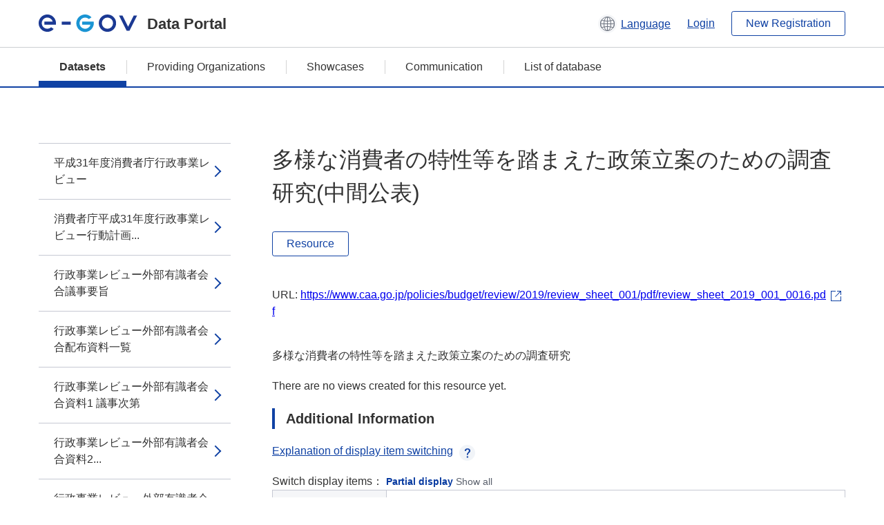

--- FILE ---
content_type: text/html; charset=utf-8
request_url: https://data.e-gov.go.jp/data/en/dataset/caa_20191025_0023/resource/b73a2e30-abf4-4f96-9adf-d035ef43576a
body_size: 5815
content:
<!DOCTYPE html>
<!--[if IE 9]> <html lang="en" class="ie9"> <![endif]-->
<!--[if gt IE 8]><!--> <html lang="en"> <!--<![endif]-->
  <head>
    
  <meta charset="utf-8" />
      <meta name="generator" content="ckan 2.9.5" />
      <meta name="viewport" content="width=device-width">
  
  <meta name="description" content="データカタログに登録済みのデータセットのリソース詳細情報を表示します。" />
  <meta name="keywords" content="公共データ,オープンデータ,データカタログ,データセット,リソース" />


    <title>行政事業レビュー_平成31年度 | 多様な消費者の特性等を踏まえた政策立案のための調査研究(中間公表) | e-Govデータポータル</title>

    
    <link rel="shortcut icon" href="/data/base/images/favicon.ico" />
    
  
  
  
  


    
  
      
      
    
  
  <meta property="og:title" content="行政事業レビュー_平成31年度 - 多様な消費者の特性等を踏まえた政策立案のための調査研究(中間公表) - e-Govデータポータル">
  <meta property="og:description" content="多様な消費者の特性等を踏まえた政策立案のための調査研究">


    
    <link href="/data/webassets/ckanext-datasetslist-theme/637f4624_jquery-ui-min-css.css" rel="stylesheet"/>
<link href="/data/webassets/ckanext-datasetslist-theme/a8504815_datasetslist_theme_css.css" rel="stylesheet"/>
<link href="/data/webassets/ckanext-datasetslist-theme/088fc192_datasetslist_theme_form_tooltip_css.css" rel="stylesheet"/>
<link href="/data/webassets/vendor/bc192712_select2.css" rel="stylesheet"/>
<link href="/data/webassets/vendor/0b01aef1_font-awesome.css" rel="stylesheet"/>
<link href="/data/webassets/ckanext-datasetslist-theme/79ca7695_suggest_css.css" rel="stylesheet"/>
    
  </head>

  
  <body data-site-root="https://data.e-gov.go.jp/data/" data-locale-root="https://data.e-gov.go.jp/data/en/" >

    

    
        

<div id="blockskip">
  <a href="#contents">Go to main text of this page</a>
</div>
<header>
  <div class="header_title_container">
    <div class="header_title_inner header-image">
      <button class="header_menu_btn" id="header_menu_btn_01" aria-label="Menu" data-dialog="header_nav_area">
        <span class="menu_bar"></span>
        <span class="menu_bar"></span>
        <span class="menu_bar"></span>
        <span class="menu_label">Menu</span>
      </button>
  
    
      <a href="/data/en/" class="header_logo"><img src="/data/base/images/logo.svg" alt="e-Govデータポータル"></a>
      <span class="header_title">Data Portal</span>
    
  
      <div class="header_lang_wrapper">
        <a href="#" class="header_lang_link" role="button" aria-expanded="false" aria-controls="lang_menu_01" style="text-decoration: none;">
          <img class="icon_header_lang" src="/data/base/images/icon_header_lang.svg" alt="Image of language switching">
          <span class="only_pc lang_link" lang="en" style="margin-left: 0.15rem !important">Language</span>
        </a>
        <ul class="lang_menu" id="lang_menu_01" aria-label="Account menu">
          <li><a href="/data/ja/dataset/caa_20191025_0023/resource/b73a2e30-abf4-4f96-9adf-d035ef43576a">日本語</a></li>
          <li><a href="/data/en/dataset/caa_20191025_0023/resource/b73a2e30-abf4-4f96-9adf-d035ef43576a" lang="en">English</a></li>
        </ul>
      </div>
  
    
      <a href="https://data.e-gov.go.jp/info/en/keycloak/login" 
           class="header_link only_pc ml-0 pc-ml-6">
          Login
      </a>
    
      <button class="btn_normal only_pc ml-0 pc-ml-6" onclick="location.href='https://account.e-gov.go.jp/user/pre-registration/init?service_type=00'">New Registration</button>
    
  
    </div>
  </div>
  <div class="header_nav_container" id="header_nav_area" aria-labelledby="header_menu_btn_01">
    <nav class="header_nav">
      <div class="nav_header">
        <img class="header_menu_logo" src="/data/base/images/logo.svg" alt="e-Govデータポータル" tabindex="0">
        <button class="close_dialog close_dialog_btn">
          <span class="close_dialog_label">Close</span>
        </button>
      </div>
  
    
    
      <div class="nav_user_links">
        <a href="https://data.e-gov.go.jp/info/en/keycloak/login" class="header_link header_link_in_menu">Login</a>
      
        <a href="https://data.e-gov.go.jp/info/en/#" class="header_link header_link_in_menu">New Registration</a>
      
      </div>
  
      <ul class="nav_bar">
                <li class="active"><a href="/data/en/dataset/?organization=default">Datasets</a></li><li><a href="/data/en/organization/?q=default">Providing Organizations</a></li><li><a href="/data/en/showcase?organization=default">Showcases</a></li>
  

    
        <li><a href="https://data.e-gov.go.jp/info/en/communication/list">Communication</a></li>
        <li><a href="/info/databasesite">List of database</a></li>
  
      </ul>
      <ul class="nav_bottom_links">
        <li><a href="/info/about-site">About this site</a></li>
        <li><a href="/info/service-policy">Terms of Use</a></li>
        <li><a href="/info/help">Help</a></li>
        <li><a href="/info/terms">Terms and Conditions</a></li>
        <li><a href="/info/privacy-policy">Privacy Policy</a></li>
        <li><a href="/info/contacts">Contact Us</a></li>
        <li><a href="https://data.e-gov.go.jp/info/en/dashboard/metrics">Dashboard</a></li>
        <li><a href="/info/site-map">Site Map</a></li>
      </ul>
    
    </nav>
  </div>
</header>

    

    
    
      <main>
        
          <div class="contents_area flash-messages mb-5 pc-mb-5">
            
              
            
          </div>
        
      <div class="contents_area" id="contents">
    
      <!-- <div class="container"> -->
        

          <div class="row wrapper no-nav">

            


 
    


  
    <div class="side_menu_contents">
      <nav>
        
          
            <ul class="side_menu_link_list">
              
                <li class="side_menu_link_list_item">
                  <a class="side_menu_link" href="/data/en/dataset/caa_20191025_0023/resource/1f40ddc7-d822-4043-9e09-b5457a167a64?inner_span=True">平成31年度消費者庁行政事業レビュー</a>
                </li>
              
                <li class="side_menu_link_list_item">
                  <a class="side_menu_link" href="/data/en/dataset/caa_20191025_0023/resource/253907de-257e-47a6-9f69-fa8afe911065?inner_span=True">消費者庁平成31年度行政事業レビュー行動計画...</a>
                </li>
              
                <li class="side_menu_link_list_item">
                  <a class="side_menu_link" href="/data/en/dataset/caa_20191025_0023/resource/16413b0f-d697-4c54-9a4d-f6471d1ae50e?inner_span=True">行政事業レビュー外部有識者会合議事要旨</a>
                </li>
              
                <li class="side_menu_link_list_item">
                  <a class="side_menu_link" href="/data/en/dataset/caa_20191025_0023/resource/1f493f3f-9ed2-43de-8355-ff95a9b1848d?inner_span=True">行政事業レビュー外部有識者会合配布資料一覧</a>
                </li>
              
                <li class="side_menu_link_list_item">
                  <a class="side_menu_link" href="/data/en/dataset/caa_20191025_0023/resource/f387e213-e739-4f94-b693-97e928dc346b?inner_span=True">行政事業レビュー外部有識者会合資料1 議事次第</a>
                </li>
              
                <li class="side_menu_link_list_item">
                  <a class="side_menu_link" href="/data/en/dataset/caa_20191025_0023/resource/4bd7de0a-d9aa-4589-9acb-3eda89200d24?inner_span=True">行政事業レビュー外部有識者会合資料2...</a>
                </li>
              
                <li class="side_menu_link_list_item">
                  <a class="side_menu_link" href="/data/en/dataset/caa_20191025_0023/resource/af7a640e-866e-4b24-9db9-65fcbf6b272f?inner_span=True">行政事業レビュー外部有識者会合資料3...</a>
                </li>
              
                <li class="side_menu_link_list_item">
                  <a class="side_menu_link" href="/data/en/dataset/caa_20191025_0023/resource/010976dc-5922-4bfb-b85b-af5e7451c0dd?inner_span=True">行政事業レビュー外部有識者会合資料4-1...</a>
                </li>
              
                <li class="side_menu_link_list_item">
                  <a class="side_menu_link" href="/data/en/dataset/caa_20191025_0023/resource/53dec3d3-f74f-4f2c-ada1-423b7b3fc543?inner_span=True">行政事業レビュー外部有識者会合資料4-2...</a>
                </li>
              
                <li class="side_menu_link_list_item">
                  <a class="side_menu_link" href="/data/en/dataset/caa_20191025_0023/resource/59f5a34e-d144-4978-bb0d-b8ade42e5ae8?inner_span=True">行政事業レビュー外部有識者会合資料5-1「消...</a>
                </li>
              
                <li class="side_menu_link_list_item">
                  <a class="side_menu_link" href="/data/en/dataset/caa_20191025_0023/resource/fcd3517f-5206-4162-b8df-386e6026de8d?inner_span=True">行政事業レビュー外部有識者会合資料5-2【補...</a>
                </li>
              
                <li class="side_menu_link_list_item">
                  <a class="side_menu_link" href="/data/en/dataset/caa_20191025_0023/resource/dcbabefb-636e-480c-af4f-0cc9e7800d36?inner_span=True">行政事業レビュー外部有識者会合参考資料...</a>
                </li>
              
                <li class="side_menu_link_list_item">
                  <a class="side_menu_link" href="/data/en/dataset/caa_20191025_0023/resource/ecae559b-cca5-4aeb-9bf4-e036204bace4?inner_span=True">行政事業レビュー公開プロセス</a>
                </li>
              
                <li class="side_menu_link_list_item">
                  <a class="side_menu_link" href="/data/en/dataset/caa_20191025_0023/resource/a3cdd702-9c6f-4d3e-9320-ad243cd761c1?inner_span=True">平成30年度の事業に係る行政事業レビューシート(中間公表)</a>
                </li>
              
                <li class="side_menu_link_list_item">
                  <a class="side_menu_link" href="/data/en/dataset/caa_20191025_0023/resource/6a2a5497-353f-46ac-b773-7af7ab6a6c66?inner_span=True">消費者政策企画・立案経費(中間公表)</a>
                </li>
              
                <li class="side_menu_link_list_item">
                  <a class="side_menu_link" href="/data/en/dataset/caa_20191025_0023/resource/6184d9a6-fc7f-46ec-a52a-e779ea0dbef1?inner_span=True">消費者の財産被害に関する情報の集約・分析・対...</a>
                </li>
              
                <li class="side_menu_link_list_item">
                  <a class="side_menu_link" href="/data/en/dataset/caa_20191025_0023/resource/c3e57575-4ee9-4dd5-99ff-d627416ee1ea?inner_span=True">新たなインターネット技術・サービスに係る消費...</a>
                </li>
              
                <li class="side_menu_link_list_item">
                  <a class="side_menu_link" href="/data/en/dataset/caa_20191025_0023/resource/a242c1b3-56c6-46d3-bb39-8840c6d6bc9d?inner_span=True">消費者政策関係情報調査経費 (中間公表)</a>
                </li>
              
                <li class="side_menu_link_list_item">
                  <a class="side_menu_link" href="/data/en/dataset/caa_20191025_0023/resource/34452dc4-f3a1-4229-b092-875f901a56b0?inner_span=True">消費者行政新未来創造調査等経費(中間公表)</a>
                </li>
              
                <li class="side_menu_link_list_item">
                  <a class="side_menu_link" href="/data/en/dataset/caa_20191025_0023/resource/1cfd4798-7f0c-48ff-93bb-eaa888b8681c?inner_span=True">消費生活に関する制度の企画・立案・推進 (中間公表)</a>
                </li>
              
                <li class="side_menu_link_list_item">
                  <a class="side_menu_link" href="/data/en/dataset/caa_20191025_0023/resource/7d88f391-d818-4364-832c-360df2705386?inner_span=True">公益通報者保護の推進に必要な経費 (中間公表)</a>
                </li>
              
                <li class="side_menu_link_list_item">
                  <a class="side_menu_link" href="/data/en/dataset/caa_20191025_0023/resource/599dc5eb-16b1-4f8b-b14a-ffd5b1e13779?inner_span=True">消費者に対する教育・普及啓発の企画・立案・推...</a>
                </li>
              
                <li class="side_menu_link_list_item">
                  <a class="side_menu_link" href="/data/en/dataset/caa_20191025_0023/resource/2d5b86e4-2703-4198-b420-569cb3c927f6?inner_span=True">物価対策の推進に必要な経費(中間公表)</a>
                </li>
              
                <li class="side_menu_link_list_item">
                  <a class="side_menu_link" href="/data/en/dataset/caa_20191025_0023/resource/05b3aa9c-2845-47fd-a6a1-5bf066a16795?inner_span=True">消費者政策の推進に関する調査・分析に関する経費 (中間公表)</a>
                </li>
              
                <li class="side_menu_link_list_item">
                  <a class="side_menu_link" href="/data/en/dataset/caa_20191025_0023/resource/86638919-9630-459d-a680-b1d45043283d?inner_span=True">事業者連携推進に必要な経費(中間公表)</a>
                </li>
              
                <li class="side_menu_link_list_item">
                  <a class="side_menu_link" href="/data/en/dataset/caa_20191025_0023/resource/79c35cf3-484c-41c6-944d-ce4d8b9d5c26?inner_span=True">有識者を交えた消費行動に関する研究(中間公表)</a>
                </li>
              
                <li class="side_menu_link_list_item active">
                  <a class="side_menu_link" href="/data/en/dataset/caa_20191025_0023/resource/b73a2e30-abf4-4f96-9adf-d035ef43576a?inner_span=True">多様な消費者の特性等を踏まえた政策立案のため...</a>
                </li>
              
                <li class="side_menu_link_list_item">
                  <a class="side_menu_link" href="/data/en/dataset/caa_20191025_0023/resource/e60af7f2-fe44-4595-866f-0d3a57e9e5a1?inner_span=True">消費者の安全確保のための施策の推進 (中間公表)</a>
                </li>
              
                <li class="side_menu_link_list_item">
                  <a class="side_menu_link" href="/data/en/dataset/caa_20191025_0023/resource/50895f76-c1bf-4f89-9d90-0d0383220fbe?inner_span=True">リスクコミュニケーション等の推進に必要な経費 (中間公表)</a>
                </li>
              
                <li class="side_menu_link_list_item">
                  <a class="side_menu_link" href="/data/en/dataset/caa_20191025_0023/resource/302931fd-4562-4166-98f3-83d8b2d393db?inner_span=True">リコール情報周知の強化のために必要な経費(中間公表)</a>
                </li>
              
                <li class="side_menu_link_list_item">
                  <a class="side_menu_link" href="/data/en/dataset/caa_20191025_0023/resource/73543f39-65f8-4152-8312-99f5d34c01e3?inner_span=True">子供の事故防止に関する取組の推進(中間公表)</a>
                </li>
              
                <li class="side_menu_link_list_item">
                  <a class="side_menu_link" href="/data/en/dataset/caa_20191025_0023/resource/18ffa6d9-ffa3-4b58-a5f6-8ab48a97eaa8?inner_span=True">消費者取引の対策に必要な経費 (中間公表)</a>
                </li>
              
                <li class="side_menu_link_list_item">
                  <a class="side_menu_link" href="/data/en/dataset/caa_20191025_0023/resource/14ef8763-9fc0-4375-a40a-6394a7e24679?inner_span=True">消費者表示の対策に必要な経費 (中間公表)</a>
                </li>
              
                <li class="side_menu_link_list_item">
                  <a class="side_menu_link" href="/data/en/dataset/caa_20191025_0023/resource/41e342ca-aabf-4b9d-b4b5-74f87573fdb5?inner_span=True">消費税価格転嫁対策に必要な経費(中間公表)</a>
                </li>
              
                <li class="side_menu_link_list_item">
                  <a class="side_menu_link" href="/data/en/dataset/caa_20191025_0023/resource/2c0d26da-1e2e-4dd1-a620-4b57eec299c1?inner_span=True">食品表示の対策に必要な経費(中間公表)</a>
                </li>
              
                <li class="side_menu_link_list_item">
                  <a class="side_menu_link" href="/data/en/dataset/caa_20191025_0023/resource/34034c53-2537-4ef6-9509-c7fa62df9bf5?inner_span=True">新たな食品表示制度の適正化・充実に係る経費(中間公表)</a>
                </li>
              
                <li class="side_menu_link_list_item">
                  <a class="side_menu_link" href="/data/en/dataset/caa_20191025_0023/resource/49ec60a8-2022-4015-b6b8-3c3f8b5bca1a?inner_span=True">食品表示に関する消費者向け情報提供の仕組みの運用(中間公表)</a>
                </li>
              
                <li class="side_menu_link_list_item">
                  <a class="side_menu_link" href="/data/en/dataset/caa_20191025_0023/resource/eb8d2b4e-b5ab-4d00-b846-f3d12ab347a1?inner_span=True">平成30年度の事業に係る行政事業レビューシート(最終公表)</a>
                </li>
              
                <li class="side_menu_link_list_item">
                  <a class="side_menu_link" href="/data/en/dataset/caa_20191025_0023/resource/da8d1c22-3154-43c1-a4d8-214ec0ce3057?inner_span=True">消費者政策企画・立案経費</a>
                </li>
              
                <li class="side_menu_link_list_item">
                  <a class="side_menu_link" href="/data/en/dataset/caa_20191025_0023/resource/847ce604-c86f-41c0-a13b-c30ea6a141e5?inner_span=True">消費者の財産被害に関する情報の集約・分析・対応経費</a>
                </li>
              
                <li class="side_menu_link_list_item">
                  <a class="side_menu_link" href="/data/en/dataset/caa_20191025_0023/resource/1323ceef-283e-4087-84a8-ca2ce01128c6?inner_span=True">新たなインターネット技術・サービスに係る消費...</a>
                </li>
              
                <li class="side_menu_link_list_item">
                  <a class="side_menu_link" href="/data/en/dataset/caa_20191025_0023/resource/43f75acf-5fb2-4a9f-b8cb-2856811f86a7?inner_span=True">消費者政策関係情報調査経費 </a>
                </li>
              
                <li class="side_menu_link_list_item">
                  <a class="side_menu_link" href="/data/en/dataset/caa_20191025_0023/resource/32fb0131-5a5d-4e87-a174-4b025d29d747?inner_span=True">消費者行政新未来創造調査等経費</a>
                </li>
              
                <li class="side_menu_link_list_item">
                  <a class="side_menu_link" href="/data/en/dataset/caa_20191025_0023/resource/9eb2667b-7ef2-42b8-80b8-0661f8db8319?inner_span=True">消費生活に関する制度の企画・立案・推進 </a>
                </li>
              
                <li class="side_menu_link_list_item">
                  <a class="side_menu_link" href="/data/en/dataset/caa_20191025_0023/resource/4cb6b514-194d-419e-b37d-fdcf9cb6fe3e?inner_span=True">公益通報者保護の推進に必要な経費 </a>
                </li>
              
                <li class="side_menu_link_list_item">
                  <a class="side_menu_link" href="/data/en/dataset/caa_20191025_0023/resource/2a051a80-5321-4131-a1a5-540db2482b14?inner_span=True">消費者に対する教育・普及啓発の企画・立案・推進経費</a>
                </li>
              
                <li class="side_menu_link_list_item">
                  <a class="side_menu_link" href="/data/en/dataset/caa_20191025_0023/resource/3739fd98-63d3-4b8b-909b-8f0b45a3d8aa?inner_span=True">物価対策の推進に必要な経費</a>
                </li>
              
                <li class="side_menu_link_list_item">
                  <a class="side_menu_link" href="/data/en/dataset/caa_20191025_0023/resource/50cabf49-b5ab-4a02-aed6-f692f20af8bf?inner_span=True">消費者政策の推進に関する調査・分析に関する経費 </a>
                </li>
              
                <li class="side_menu_link_list_item">
                  <a class="side_menu_link" href="/data/en/dataset/caa_20191025_0023/resource/e01b834b-2338-437d-9925-643226ada09a?inner_span=True">事業者連携推進に必要な経費</a>
                </li>
              
                <li class="side_menu_link_list_item">
                  <a class="side_menu_link" href="/data/en/dataset/caa_20191025_0023/resource/b381da0b-9618-47a8-b243-c02598148258?inner_span=True">有識者を交えた消費行動に関する研究</a>
                </li>
              
                <li class="side_menu_link_list_item">
                  <a class="side_menu_link" href="/data/en/dataset/caa_20191025_0023/resource/11d8ed3f-a137-4a92-b462-4222f242fae3?inner_span=True">多様な消費者の特性等を踏まえた政策立案のための調査研究</a>
                </li>
              
                <li class="side_menu_link_list_item">
                  <a class="side_menu_link" href="/data/en/dataset/caa_20191025_0023/resource/6e73170b-c973-407c-a600-fb84a359af33?inner_span=True">消費者の安全確保のための施策の推進 </a>
                </li>
              
                <li class="side_menu_link_list_item">
                  <a class="side_menu_link" href="/data/en/dataset/caa_20191025_0023/resource/b55a37d8-a81a-4e7e-b28d-638ad27a575b?inner_span=True">リスクコミュニケーション等の推進に必要な経費 </a>
                </li>
              
                <li class="side_menu_link_list_item">
                  <a class="side_menu_link" href="/data/en/dataset/caa_20191025_0023/resource/f2929fa2-ed02-434b-b52b-07dbd390af5c?inner_span=True">リコール情報周知の強化のために必要な経費</a>
                </li>
              
                <li class="side_menu_link_list_item">
                  <a class="side_menu_link" href="/data/en/dataset/caa_20191025_0023/resource/2f755abb-7fc8-480a-949c-ad86e4202dd0?inner_span=True">子供の事故防止に関する取組の推進</a>
                </li>
              
                <li class="side_menu_link_list_item">
                  <a class="side_menu_link" href="/data/en/dataset/caa_20191025_0023/resource/84f4c08f-c6c9-4a31-b8a7-917dd10d203a?inner_span=True">消費者取引の対策に必要な経費 </a>
                </li>
              
                <li class="side_menu_link_list_item">
                  <a class="side_menu_link" href="/data/en/dataset/caa_20191025_0023/resource/89ed712d-5b82-42c0-afa8-6de027ba38fd?inner_span=True">消費者表示の対策に必要な経費 </a>
                </li>
              
                <li class="side_menu_link_list_item">
                  <a class="side_menu_link" href="/data/en/dataset/caa_20191025_0023/resource/919bf60e-1339-4185-a76b-4c475e719eb6?inner_span=True">消費税価格転嫁対策に必要な経費</a>
                </li>
              
                <li class="side_menu_link_list_item">
                  <a class="side_menu_link" href="/data/en/dataset/caa_20191025_0023/resource/7dae32c7-059d-4e37-a9b5-305336536dc9?inner_span=True">食品表示の対策に必要な経費</a>
                </li>
              
                <li class="side_menu_link_list_item">
                  <a class="side_menu_link" href="/data/en/dataset/caa_20191025_0023/resource/f7a14575-5ea0-4d2b-a258-7adfc66aa6b5?inner_span=True">新たな食品表示制度の適正化・充実に係る経費</a>
                </li>
              
                <li class="side_menu_link_list_item">
                  <a class="side_menu_link" href="/data/en/dataset/caa_20191025_0023/resource/063ff88b-cf4f-4ca9-a51d-4a7babb64144?inner_span=True">食品表示に関する消費者向け情報提供の仕組みの運用</a>
                </li>
              
                <li class="side_menu_link_list_item">
                  <a class="side_menu_link" href="/data/en/dataset/caa_20191025_0023/resource/2c01a6cc-f9a7-4e88-801c-1e2025113bbb?inner_span=True">平成31年度行政事業レビュー事業単位整理表兼...</a>
                </li>
              
                <li class="side_menu_link_list_item">
                  <a class="side_menu_link" href="/data/en/dataset/caa_20191025_0023/resource/f687307c-90e7-4790-adbc-4c1919cff162?inner_span=True">公開プロセス結果の令和2年度予算概算要求への反映状況</a>
                </li>
              
                <li class="side_menu_link_list_item">
                  <a class="side_menu_link" href="/data/en/dataset/caa_20191025_0023/resource/2d9a25e8-0ada-40e6-ab3d-c96639155413?inner_span=True">行政事業レビュー点検結果の令和2年度予算概算...</a>
                </li>
              
            </ul>
          
        
      </nav>
    </div>
  

  


 
          </div>

          
              <!--<div class="primary col-sm-9 col-xs-12" role="main">-->
                
              <div class="main_contents">
                
  
    <section class="module module-resource" role="complementary">
      
      <div class="module-content">
        <div class="actions pc_align_right mb-0 pc-mb-0">
          
          
            
  
            
            
  

          
          
        </div>
        
          
            
          
          
            <h1 class="page_title mt-0 pc-mt-0 mb-8 pc-mb-8">多様な消費者の特性等を踏まえた政策立案のための調査研究(中間公表)</h1>
          

          
              
                  <a class="btn btn_normal mt-0 pc-mt-0 mb-5 pc-mb-5 resource-type-None resource-url-analytics" href="https://www.caa.go.jp/policies/budget/review/2019/review_sheet_001/pdf/review_sheet_2019_001_0016.pdf" target="_blank">
                    
                      Resource
                    
                  </a>
            

           <br /><br />

          
            
              <div class="text-muted ellipsis" style="margin-bottom:10px; word-break: break-all; display: flex;">
                
                <span class="link_accessory_text mt-0 pc-mt-0 mb-5 pc-mb-5">
                  URL:
                  <a class="resource-url-analytics" href="https://www.caa.go.jp/policies/budget/review/2019/review_sheet_001/pdf/review_sheet_2019_001_0016.pdf" title="https://www.caa.go.jp/policies/budget/review/2019/review_sheet_001/pdf/review_sheet_2019_001_0016.pdf">
                    https://www.caa.go.jp/policies/budget/review/2019/review_sheet_001/pdf/review_sheet_2019_001_0016.pdf
                  </a>
                </span>
                
                  <div class="link_accessory_icon"></div>
                
              </div>
            
          
          <div class="prose notes" property="rdfs:label">
            
              <p class="text mt-5 pc-mt-5 mb-5 pc-mb-5">多様な消費者の特性等を踏まえた政策立案のための調査研究</p>
            
            
            
          </div>
        
      
      
      
        
          
          

        
          
            <div class="resource-view">
              
              
              
                
                <div class="data-viewer-info">
                  <p>There are no views created for this resource yet.</p>
                  
                </div>
              
            </div>
          
        </div>
      
      
      
      
    </section>
  


                
  
    
      <section class="module">
        
  
  
        <div class="module-content">
          <h2 class="page_title_icon mt-5 pc-mt-5 mb-5 pc-mb-5">Additional Information</h2>
          <ul class="checkbox_list mt-5 pc-mt-5 mb-0 pc-mb-0" role="group">
            <div class="link_accordion link_accordion_rear mt-5 pc-mt-5 mb-5 pc-mb-5 ml-0 pc-ml-0">
              <a class="link_accordion_handle" role="button" aria-expanded="false" aria-controls="link_accordion_content02" aria-label="Button to open explanation about switching display items" tabindex="0">
                <img class="link_accordion_icon_image" src="/data/base/images/icon_question_mark.svg" alt="Button to open explanation about switching display items">
                Explanation of display item switching
              </a>
              <div id="link_accordion_content02" class="link_accordion_content mt-0 pc-mt-0 mb-0 pc-mb-0">
                <div class="arrow_up"></div>
                <div class="link_accordion_content_inner">
                  <p class="text mt-0 pc-mt-0 mb-0 pc-mb-0">
                    You can switch the metadata items displayed in the detailed information.<br>Display partial: Displays only the e-Gov Data Portal standard metadata items (item names are displayed in bold).<br>Display all: Displays all metadata items including items in the local government standard ODS open data list.
                  </p>
                </div>
              </div>
            </div>
            <li>Switch display items：
              <input type="radio" id="metadata_detail_toggle_min" name="metadata_detail_toggle" class="metadata_detail_toggle" data-module="metadata_detail_toggle" checked>
              <label for="metadata_detail_toggle_min">Partial display</label>
              <input type="radio" id="metadata_detail_toggle_max" name="metadata_detail_toggle" class="metadata_detail_toggle" data-module="metadata_detail_toggle">
              <label for="metadata_detail_toggle_max">Show all</label>
            </li>
          </ul>
          <table class="table_vertical mt-0 pc-mt-0 mb-0 pc-mb-0" data-module="table-toggle-more">
            <tbody>
              <tr class="metadata_basic_field">
                <th class="pc_percentage_20" scope="row">Title</th>
                <td>多様な消費者の特性等を踏まえた政策立案のための調査研究(中間公表)</td>
              </tr>
              <tr class="metadata_basic_field">
                <th scope="row">URL</th>
                <td>
                  
                    


    <a class="link_accessory mt-2 pc-mt-2 mb-2 pc-mb-2" href="https://www.caa.go.jp/policies/budget/review/2019/review_sheet_001/pdf/review_sheet_2019_001_0016.pdf" target="_blank" style="display: flex;">
        <span>https://www.caa.go.jp/policies/budget/review/2019/review_sheet_001/pdf/review_sheet_2019_001_0016.pdf</span>
        <div class="link_accessory_icon"></div>
    </a>

                  
                </td>
              </tr>
              <tr class="metadata_basic_field">
                <th scope="row">Description</th>
                <td>多様な消費者の特性等を踏まえた政策立案のための調査研究</td>
              </tr>
              <tr class="metadata_basic_field">
                <th scope="row">Format</th>
                <td>PDF</td>
              </tr>
              <tr class="metadata_basic_field">
                <th scope="row">File Size</th>
                <td>
                    
                        
                    
                        
                    
                        
                    
                        
                    
                        
                    
                        
                    
                        
                    
                        
                    
                        
                    
                        
                    
                        
                    
                </td>
              </tr>
              <tr class="metadata_basic_field">
                <th scope="row">Last Modified Date</th>
                <td>November 10, 2025</td>
              </tr>
              <tr class="metadata_basic_field">
                <th scope="row">License</th>
                <td>CC BY</td>
              </tr>
              <tr class="metadata_detail_field hide">
                <th scope="row" aria-label="Local Government Standard ODS Open Data List Items Status">Status</th>
                <td></td>
              </tr>
              <tr class="metadata_detail_field hide">
                <th scope="row" aria-label="Local Government Standard ODS Open Data List Items Terms and Conditions">Terms and Conditions</th>
                <td></td>
              </tr>
              <tr class="metadata_detail_field hide">
                <th scope="row" aria-label="Local Government Standard ODS Open Data List Items Related Documents">Related Documents</th>
                <td></td>
              </tr>
              <tr class="metadata_basic_field">
                <th scope="row">Copyright</th>
                <td></td>
              </tr>
              <tr class="metadata_basic_field">
                <th scope="row">Language</th>
                <td>
                    
                        
                    
                        
                            ja
                        
                    
                        
                    
                        
                    
                        
                    
                        
                    
                        
                    
                        
                    
                        
                    
                        
                    
                        
                    
                </td>
              </tr>
              <tr class="metadata_detail_field hide">
                <th scope="row" aria-label="Local Government Standard ODS Open Data List Items Compliant Standard">Compliant Standard</th>
                <td></td>
              </tr>
              <tr class="metadata_detail_field hide">
                <th scope="row" aria-label="Local Government Standard ODS Open Data List Items API Availability">API Availability</th>
                <td></td>
              </tr>
              
              
              

              
            </tbody>
          </table>
        </div>
        

      </section>
    
  

              </div>
            



        
      <!-- </div> -->
    </div>
  </main>
  

  
      <footer>
    <div class="footer_inner">
        <ul class="footer_items mt-0 pc-mt-0 mb-2 pc-mb-4">
            <li><a href="/info/about-site">About this site</a></li>
            <li><a href="/info/service-policy">Terms of Use</a></li>
            <li><a href="/info/help">Help</a></li>
            <li><a href="/info/terms">Terms and Conditions</a></li>
            <li><a href="/info/privacy-policy">Privacy Policy</a></li>
            <li><a href="/info/contacts">Contact Us</a></li>
            <li><a href="https://data.e-gov.go.jp/info/en/dashboard/metrics">Dashboard</a></li>
            <li><a href="/info/site-map">Site Map</a></li>
        </ul>
        <p class="copy_right" lang="en">Copyright © Digital Agency All Rights Reserved.</p>
    </div>
</footer>
    <div>
      <a class="to_pagetop" role="button" href="#contents">ページトップへ移動</a>
    </div>


  
  
  
    
  
  
  
    
  
  
  
  
  
  


      

    
    
    
    <script src="/data/webassets/vendor/d8ae4bed_jquery.js" type="text/javascript"></script>
<script src="/data/webassets/vendor/fb6095a0_vendor.js" type="text/javascript"></script>
<script src="/data/webassets/vendor/580fa18d_bootstrap.js" type="text/javascript"></script>
<script src="/data/webassets/base/8597cdcc_main.js" type="text/javascript"></script>
<script src="/data/webassets/base/19c28fdb_ckan.js" type="text/javascript"></script>
<script src="/data/webassets/base/cd2c0272_tracking.js" type="text/javascript"></script>
<script src="/data/webassets/ckanext-datasetslist-theme/9cad9e6d_datasetslist_theme_js.js" type="text/javascript"></script>
<script src="/data/webassets/ckanext-datasetslist-theme/169dffff_datasetslist_theme_form_tooltip_js.js" type="text/javascript"></script>
<script src="/data/webassets/ckanext-datasetslist-theme/4d255bdc_typeahead_js.js" type="text/javascript"></script>
<script src="/data/webassets/ckanext-datasetslist-theme/f831a5b6_suggest_js.js" type="text/javascript"></script>
<script src="/data/webassets/ckanext-datasetslist-theme/ab1b9d49_rating_js.js" type="text/javascript"></script>
<script src="/data/webassets/ckanext-datasetslist-theme/dec0930d_get_template_js.js" type="text/javascript"></script>
  </body>
</html>